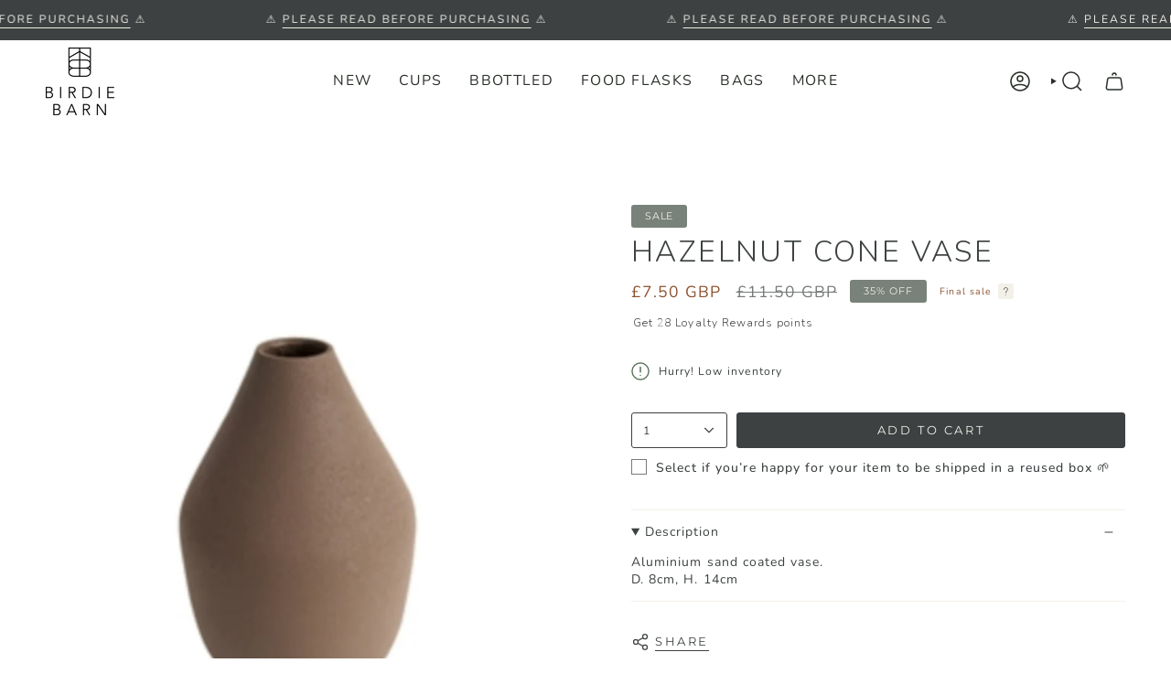

--- FILE ---
content_type: text/css
request_url: https://cdn-widgetsrepository.yotpo.com/web-fonts/css/nunito/v1/nunito_300.css
body_size: 267
content:
/* cyrillic-ext */
@font-face {
  font-family: 'Nunito';
  font-style: normal;
  font-weight: 300;
  font-display: swap;
  src: url(https://cdn-widgetsrepository.yotpo.com/web-fonts/nunito/v25/nunito-v25-cyrillic-ext-normal-300.woff2) format('woff2'),
       url(https://cdn-widgetsrepository.yotpo.com/web-fonts/nunito/v25/nunito-v25-cyrillic-cyrillic-ext-latin-latin-ext-vietnamese-normal-300.woff) format('woff');
  unicode-range: U+0460-052F, U+1C80-1C88, U+20B4, U+2DE0-2DFF, U+A640-A69F, U+FE2E-FE2F;
}
/* cyrillic */
@font-face {
  font-family: 'Nunito';
  font-style: normal;
  font-weight: 300;
  font-display: swap;
  src: url(https://cdn-widgetsrepository.yotpo.com/web-fonts/nunito/v25/nunito-v25-cyrillic-normal-300.woff2) format('woff2'),
       url(https://cdn-widgetsrepository.yotpo.com/web-fonts/nunito/v25/nunito-v25-cyrillic-cyrillic-ext-latin-latin-ext-vietnamese-normal-300.woff) format('woff');
  unicode-range: U+0301, U+0400-045F, U+0490-0491, U+04B0-04B1, U+2116;
}
/* vietnamese */
@font-face {
  font-family: 'Nunito';
  font-style: normal;
  font-weight: 300;
  font-display: swap;
  src: url(https://cdn-widgetsrepository.yotpo.com/web-fonts/nunito/v25/nunito-v25-vietnamese-normal-300.woff2) format('woff2'),
       url(https://cdn-widgetsrepository.yotpo.com/web-fonts/nunito/v25/nunito-v25-cyrillic-cyrillic-ext-latin-latin-ext-vietnamese-normal-300.woff) format('woff');
  unicode-range: U+0102-0103, U+0110-0111, U+0128-0129, U+0168-0169, U+01A0-01A1, U+01AF-01B0, U+0300-0301, U+0303-0304, U+0308-0309, U+0323, U+0329, U+1EA0-1EF9, U+20AB;
}
/* latin-ext */
@font-face {
  font-family: 'Nunito';
  font-style: normal;
  font-weight: 300;
  font-display: swap;
  src: url(https://cdn-widgetsrepository.yotpo.com/web-fonts/nunito/v25/nunito-v25-latin-ext-normal-300.woff2) format('woff2'),
       url(https://cdn-widgetsrepository.yotpo.com/web-fonts/nunito/v25/nunito-v25-cyrillic-cyrillic-ext-latin-latin-ext-vietnamese-normal-300.woff) format('woff');
  unicode-range: U+0100-02AF, U+0304, U+0308, U+0329, U+1E00-1E9F, U+1EF2-1EFF, U+2020, U+20A0-20AB, U+20AD-20CF, U+2113, U+2C60-2C7F, U+A720-A7FF;
}
/* latin */
@font-face {
  font-family: 'Nunito';
  font-style: normal;
  font-weight: 300;
  font-display: swap;
  src: url(https://cdn-widgetsrepository.yotpo.com/web-fonts/nunito/v25/nunito-v25-latin-normal-300.woff2) format('woff2'),
       url(https://cdn-widgetsrepository.yotpo.com/web-fonts/nunito/v25/nunito-v25-cyrillic-cyrillic-ext-latin-latin-ext-vietnamese-normal-300.woff) format('woff');
  unicode-range: U+0000-00FF, U+0131, U+0152-0153, U+02BB-02BC, U+02C6, U+02DA, U+02DC, U+0304, U+0308, U+0329, U+2000-206F, U+2074, U+20AC, U+2122, U+2191, U+2193, U+2212, U+2215, U+FEFF, U+FFFD;
}


--- FILE ---
content_type: text/javascript; charset=utf-8
request_url: https://birdiebarn.co.uk/products/hazelnut-cone-vase.js
body_size: 356
content:
{"id":497405886518,"title":"Hazelnut Cone Vase","handle":"hazelnut-cone-vase","description":"\u003cspan\u003eAluminium sand coated vase. \u003c\/span\u003e\u003cbr\u003e\u003cspan\u003eD. 8cm, H. 14cm\u003c\/span\u003e","published_at":"2021-11-19T16:34:52+00:00","created_at":"2018-02-13T15:38:15+00:00","vendor":"Birdie Barn","type":"","tags":[],"price":750,"price_min":750,"price_max":750,"available":true,"price_varies":false,"compare_at_price":1150,"compare_at_price_min":1150,"compare_at_price_max":1150,"compare_at_price_varies":false,"variants":[{"id":6823300005942,"title":"Default Title","option1":"Default Title","option2":null,"option3":null,"sku":"","requires_shipping":true,"taxable":false,"featured_image":null,"available":true,"name":"Hazelnut Cone Vase","public_title":null,"options":["Default Title"],"price":750,"weight":408,"compare_at_price":1150,"inventory_management":"shopify","barcode":"","requires_selling_plan":false,"selling_plan_allocations":[]}],"images":["\/\/cdn.shopify.com\/s\/files\/1\/2985\/5878\/products\/Screen_Shot_2018-02-13_at_15.37.26.png?v=1571609769"],"featured_image":"\/\/cdn.shopify.com\/s\/files\/1\/2985\/5878\/products\/Screen_Shot_2018-02-13_at_15.37.26.png?v=1571609769","options":[{"name":"Title","position":1,"values":["Default Title"]}],"url":"\/products\/hazelnut-cone-vase","media":[{"alt":null,"id":2705311137928,"position":1,"preview_image":{"aspect_ratio":0.814,"height":1248,"width":1016,"src":"https:\/\/cdn.shopify.com\/s\/files\/1\/2985\/5878\/products\/Screen_Shot_2018-02-13_at_15.37.26.png?v=1571609769"},"aspect_ratio":0.814,"height":1248,"media_type":"image","src":"https:\/\/cdn.shopify.com\/s\/files\/1\/2985\/5878\/products\/Screen_Shot_2018-02-13_at_15.37.26.png?v=1571609769","width":1016}],"requires_selling_plan":false,"selling_plan_groups":[]}

--- FILE ---
content_type: text/javascript;charset=utf-8
request_url: https://assets.cloudlift.app/api/assets/upload.js?shop=birdie-barn.myshopify.com
body_size: 3912
content:
window.Cloudlift = window.Cloudlift || {};window.Cloudlift.upload = { config: {"app":"upload","shop":"birdie-barn.myshopify.com","url":"https://birdiebarn.co.uk","api":"https://api.cloudlift.app","assets":"https://cdn.jsdelivr.net/gh/cloudlift-app/cdn@0.14.29","mode":"prod","currencyFormats":{"moneyFormat":"£{{amount}}","moneyWithCurrencyFormat":"£{{amount}} GBP"},"resources":["https://cdn.jsdelivr.net/gh/cloudlift-app/cdn@0.14.29/static/app-upload.css","https://cdn.jsdelivr.net/gh/cloudlift-app/cdn@0.14.29/static/app-upload.js"],"locale":"en","i18n":{"upload.config.image.editor.color.exposure":"Exposure","upload.config.file.load.error":"Error during load","upload.config.file.size.notavailable":"Size not available","upload.config.error.required":"Please upload a file","upload.config.image.editor.crop.rotate.right":"Rotate right","upload.config.file.button.undo":"Undo","upload.config.error.fileCountMin":"Please upload at least {min} file(s)","upload.config.image.resolution.expected.min":"Minimum resolution is {minResolution}","upload.config.file.upload.error.revert":"Error during revert","upload.config.image.size.tobig":"Image is too big","upload.config.image.editor.resize.height":"Height","upload.config.error.inapp":"Upload error","upload.config.image.editor.crop.aspect.ratio":"Aspect ratio","upload.config.image.editor.button.cancel":"Cancel","upload.config.image.editor.status.error":"Error loading image…","upload.config.file.button.retry":"Retry","upload.config.error.fileCountMax":"Please upload at most {max} file(s)","upload.config.image.editor.util.markup.text":"Text","upload.config.image.ratio.expected":"Expected image ratio {ratio}","upload.config.file.button.remove":"Remove","upload.config.image.resolution.expected.max":"Maximum resolution is {maxResolution}","upload.config.error.inapp.facebook":"Please open the page outside of Facebook","upload.config.image.editor.util.markup.size":"Size","upload.config.image.size.expected.max":"Maximum size is {maxWidth} × {maxHeight}","upload.config.image.editor.util.markup.select":"Select","upload.config.file.uploading":"Uploading","upload.config.image.editor.resize.width":"Width","upload.config.image.editor.crop.flip.horizontal":"Flip horizontal","upload.config.file.link":"\uD83D\uDD17","upload.config.image.editor.status.loading":"Loading image…","upload.config.error.filePagesMin":"Please upload documents with at least {min} pages","upload.config.image.editor.status.processing":"Processing image…","upload.config.file.loading":"Loading","upload.config.file.upload.canceled":"Upload cancelled","upload.config.file.upload.cancel":"tap to cancel","upload.config.image.editor.crop.rotate.left":"Rotate left","upload.config.file.type.notallowed":"File type not allowed","upload.config.file.type.expected":"Expects {lastType}","upload.config.image.editor.util.markup":"Markup","upload.config.file.button.cancel":"Cancel","upload.config.image.editor.status.waiting":"Waiting for image…","upload.config.file.upload.retry":"tap to retry","upload.config.image.editor.resize.apply":"Apply","upload.config.image.editor.color.contrast":"Contrast","upload.config.file.size.tobig":"File is too large","upload.config.dragdrop":"Drag & Drop your files or <u>Browse</u>","upload.config.file.upload.undo":"tap to undo","upload.config.image.editor.color.saturation":"Saturation","upload.config.error.filePagesMax":"Please upload documents with at most {max} pages","upload.config.file.button.upload":"Upload","upload.config.file.size.waiting":"Waiting for size","upload.config.image.editor.util.color":"Colors","upload.config.error.inputs":"Please fill in all required input fields","upload.config.image.editor.util.markup.circle":"Circle","upload.config.image.type.notsupported":"Image type not supported","upload.config.image.editor.crop.flip.vertical":"Flip vertical","upload.config.image.size.expected.min":"Minimum size is {minWidth} × {minHeight}","upload.config.image.editor.button.reset":"Reset","upload.config.image.ratio.invalid":"Image ratio does not match","upload.config.error.ready":"Please wait for the upload to complete","upload.config.image.editor.crop.zoom":"Zoom","upload.config.file.upload.error.remove":"Error during remove","upload.config.image.editor.util.markup.remove":"Remove","upload.config.image.resolution.max":"Image resolution too high","upload.config.image.editor.util.crop":"Crop","upload.config.image.editor.color.brightness":"Brightness","upload.config.error.fileConvert":"File conversion failed","upload.config.image.editor.util.markup.draw":"Draw","upload.config.image.editor.util.resize":"Resize","upload.config.file.upload.error":"Error during upload","upload.config.image.editor.util.filter":"Filter","upload.config.file.upload.complete":"Upload complete","upload.config.error.inapp.instagram":"Please open the page outside of Instagram","upload.config.image.editor.util.markup.arrow":"Arrow","upload.config.file.size.max":"Maximum file size is {filesize}","upload.config.image.resolution.min":"Image resolution is too low","upload.config.image.editor.util.markup.square":"Square","upload.config.image.size.tosmall":"Image is too small","upload.config.file.button.abort":"Abort","upload.config.image.editor.button.confirm":"Upload"},"level":1,"version":"0.14.29","setup":true,"fields":[{"uuid":"clls4ygjk1ut","required":true,"hidden":false,"field":"upload","propertyTransform":true,"fieldProperty":"properties","fieldId":"_cl-upload","fieldThumbnail":"thumbnail","fieldThumbnailPreview":true,"className":"","label":"Please upload photo here ↓","text":"","selector":"","conditionMode":1,"conditions":[{"field":"product_tags","operator":"equals","value":"photo","objects":null,"tags":["photoupload"]}],"styles":{"file-grid":"0","max-height":"600px","min-height":"50px","font-family":"-apple-system, BlinkMacSystemFont, 'Segoe UI', Roboto,\nHelvetica, Arial, sans-serif, 'Apple Color Emoji', 'Segoe UI Emoji',\n'Segoe UI Symbol'","input-order":"top","label-color":"#414241","file-counter":"0","input-margin":"10px","buttons-color":"#a9a98e","file-multiple":"1","label-font-size":"16px","label-color-drop":"#414241","area-border-radius":"5px","file-border-radius":"5px","file-background-colo":"#555","label-font-size-drop":"16px","area-background-color":"#ebeae5","file-background-color":"#ffffff","buttons-background-color":"rgba(0,0,0,0.5)","upload-error-background-color":"#d3ac96","upload-success-background-color":"#dad3c2"},"theme":"default","css":"#clls4ygjk1ut .cl-hide{display:none!important}#clls4ygjk1ut .cl-upload--label{color:#414241;font-size:16px;display:block}#clls4ygjk1ut .cl-upload--input-field{margin-bottom:10px}#clls4ygjk1ut .cl-upload--input{width:100%;box-sizing:border-box;padding:10px 18px;margin:0;border:1px solid #ebeae5;border-radius:5px}#clls4ygjk1ut input[type=checkbox].cl-upload--input,#clls4ygjk1ut input[type=radio].cl-upload--input{width:1.2em;cursor:pointer}#clls4ygjk1ut input[type=radio].cl-upload--input{vertical-align:middle;margin-right:10px}#clls4ygjk1ut input[type=color].cl-upload--input{width:40px;height:40px;cursor:pointer;padding:0;border:0}#clls4ygjk1ut input[type=radio]+.cl-upload-color-rect{margin-right:10px;margin-bottom:10px}#clls4ygjk1ut input[type=radio]:checked+.cl-upload-color-rect{border:2px solid #404040}#clls4ygjk1ut .cl-upload-color-rect{width:30px;height:30px;display:inline-block;vertical-align:middle;border-radius:3px}#clls4ygjk1ut .cl-upload--invalid{border-color:#cb9e84}#clls4ygjk1ut .cl-upload--errors{overflow:hidden;transition:max-height 2s ease-out;max-height:0}#clls4ygjk1ut .cl-upload--errors.open{max-height:400px}#clls4ygjk1ut .cl-upload--error{text-align:center;font-size:14px;cursor:pointer;position:relative;opacity:1;font-family:-apple-system,BlinkMacSystemFont,'Segoe UI',Roboto,Helvetica,Arial,sans-serif,'Apple Color Emoji','Segoe UI Emoji','Segoe UI Symbol';box-sizing:border-box;color:#000;background-color:#d3ac96;padding:.3rem .7rem;margin-bottom:.7rem;border:1px solid transparent;border-color:#cb9e84;border-radius:5px}#clls4ygjk1ut .cl-upload--error:after{content:'x';position:absolute;right:1rem;top:.25rem}#clls4ygjk1ut .cl-upload--error.dismissed{opacity:0;transition:opacity .3s ease-out}#clls4ygjk1ut .filepond--root{font-family:-apple-system,BlinkMacSystemFont,'Segoe UI',Roboto,Helvetica,Arial,sans-serif,'Apple Color Emoji','Segoe UI Emoji','Segoe UI Symbol'}#clls4ygjk1ut .filepond--root .filepond--drop-label{min-height:50px}#clls4ygjk1ut .filepond--root{min-height:50px;max-height:600px}#clls4ygjk1ut .filepond--file-action-button{cursor:pointer;min-height:auto!important;height:1.625em}#clls4ygjk1ut .filepond--drop-label{color:#414241}#clls4ygjk1ut .filepond--drop-label label{cursor:pointer;width:auto!important;height:auto!important;position:relative!important;color:#414241!important;font-size:16px!important}#clls4ygjk1ut .filepond--drop-label u{cursor:pointer;text-decoration-color:#414241}#clls4ygjk1ut .filepond--label-action{text-decoration-color:#414241}#clls4ygjk1ut .filepond--panel-root{background-color:#ebeae5!important}#clls4ygjk1ut .filepond--panel-root{border-radius:5px}#clls4ygjk1ut .filepond--item-panel,#clls4ygjk1ut .filepond--file-poster-wrapper,#clls4ygjk1ut .filepond--image-preview-wrapper{border-radius:5px}#clls4ygjk1ut .filepond--item-panel{background-color:#fff!important}#clls4ygjk1ut .filepond--drip-blob{background-color:#999}#clls4ygjk1ut .filepond--file-action-button{background-color:rgba(0,0,0,0.5)}#clls4ygjk1ut .filepond--file-action-button{color:#a9a98e}#clls4ygjk1ut .filepond--file-action-button:hover,#clls4ygjk1ut .filepond--file-action-button:focus{box-shadow:0 0 0 .125em #a9a98e}#clls4ygjk1ut .filepond--file{color:#000;font-size:16px}#clls4ygjk1ut [data-filepond-item-state*='error'] .filepond--item-panel,#clls4ygjk1ut [data-filepond-item-state*='invalid'] .filepond--item-panel{background-color:#d3ac96!important}#clls4ygjk1ut [data-filepond-item-state*='invalid'] .filepond--file{color:#000}#clls4ygjk1ut [data-filepond-item-state='processing-complete'] .filepond--item-panel{background-color:#dad3c2!important}#clls4ygjk1ut [data-filepond-item-state='processing-complete'] .filepond--file{color:#000}#clls4ygjk1ut .filepond--image-preview-overlay-idle{color:rgba(204,204,204,0.8)}#clls4ygjk1ut .filepond--image-preview,#clls4ygjk1ut .filepond--file-poster{background-color:#fff}#clls4ygjk1ut .filepond--image-preview-overlay-success{color:#dad3c2}#clls4ygjk1ut .filepond--image-preview-overlay-failure{color:#d3ac96}","fileMimeTypes":[],"fileMimeTypesValidate":false,"fileSizeMaxPlan":10,"fileMultiple":true,"fileCountMin":0,"fileCountMax":2,"fileCounter":false,"fileQuantity":false,"fileFetch":true,"fileSubmitRemove":true,"fileSubmitClear":false,"fileName":false,"fileGrid":false,"imagePreview":true,"imageSizeValidate":false,"imageThumbnail":true,"imageThumbnailWidth":500,"imageThumbnailHeight":500,"convert":false,"convertInfo":false,"convertInfoPagesQuantity":false,"convertInfoLengthQuantity":false,"pdfMultiPage":false,"pdfTransparent":false,"serverTransform":false,"imageOriginal":false,"imageEditor":false,"imageEditorOpen":true,"imageEditorCropRestrict":false,"imageEditorCropRatios":[{"label":"Free","value":""},{"label":"Portrait","value":"3:2"},{"label":"Square","value":"1:1"},{"label":"Landscape","value":"4:3"}],"imageEditorUtils":[],"imageEditorPintura":false,"inputFields":[],"variantConfigs":[],"variantConfig":false}],"extensions":""}};loadjs=function(){var a=function(){},c={},u={},f={};function o(e,n){if(e){var t=f[e];if(u[e]=n,t)for(;t.length;)t[0](e,n),t.splice(0,1)}}function l(e,n){e.call&&(e={success:e}),n.length?(e.error||a)(n):(e.success||a)(e)}function h(t,r,s,i){var c,o,e=document,n=s.async,u=(s.numRetries||0)+1,f=s.before||a,l=t.replace(/^(css|img)!/,"");i=i||0,/(^css!|\.css$)/.test(t)?((o=e.createElement("link")).rel="stylesheet",o.href=l,(c="hideFocus"in o)&&o.relList&&(c=0,o.rel="preload",o.as="style")):/(^img!|\.(png|gif|jpg|svg)$)/.test(t)?(o=e.createElement("img")).src=l:((o=e.createElement("script")).src=t,o.async=void 0===n||n),!(o.onload=o.onerror=o.onbeforeload=function(e){var n=e.type[0];if(c)try{o.sheet.cssText.length||(n="e")}catch(e){18!=e.code&&(n="e")}if("e"==n){if((i+=1)<u)return h(t,r,s,i)}else if("preload"==o.rel&&"style"==o.as)return o.rel="stylesheet";r(t,n,e.defaultPrevented)})!==f(t,o)&&e.head.appendChild(o)}function t(e,n,t){var r,s;if(n&&n.trim&&(r=n),s=(r?t:n)||{},r){if(r in c)throw"LoadJS";c[r]=!0}function i(n,t){!function(e,r,n){var t,s,i=(e=e.push?e:[e]).length,c=i,o=[];for(t=function(e,n,t){if("e"==n&&o.push(e),"b"==n){if(!t)return;o.push(e)}--i||r(o)},s=0;s<c;s++)h(e[s],t,n)}(e,function(e){l(s,e),n&&l({success:n,error:t},e),o(r,e)},s)}if(s.returnPromise)return new Promise(i);i()}return t.ready=function(e,n){return function(e,t){e=e.push?e:[e];var n,r,s,i=[],c=e.length,o=c;for(n=function(e,n){n.length&&i.push(e),--o||t(i)};c--;)r=e[c],(s=u[r])?n(r,s):(f[r]=f[r]||[]).push(n)}(e,function(e){l(n,e)}),t},t.done=function(e){o(e,[])},t.reset=function(){c={},u={},f={}},t.isDefined=function(e){return e in c},t}();!function(e){loadjs(e.resources,"assets",{success:function(){var n,t="cloudlift."+e.app+".ready";"function"==typeof Event?n=new Event(t):(n=document.createEvent("Event")).initEvent(t,!0,!0),window.dispatchEvent(n)},error:function(e){console.error("failed to load assets",e)}})}(window.Cloudlift.upload.config);